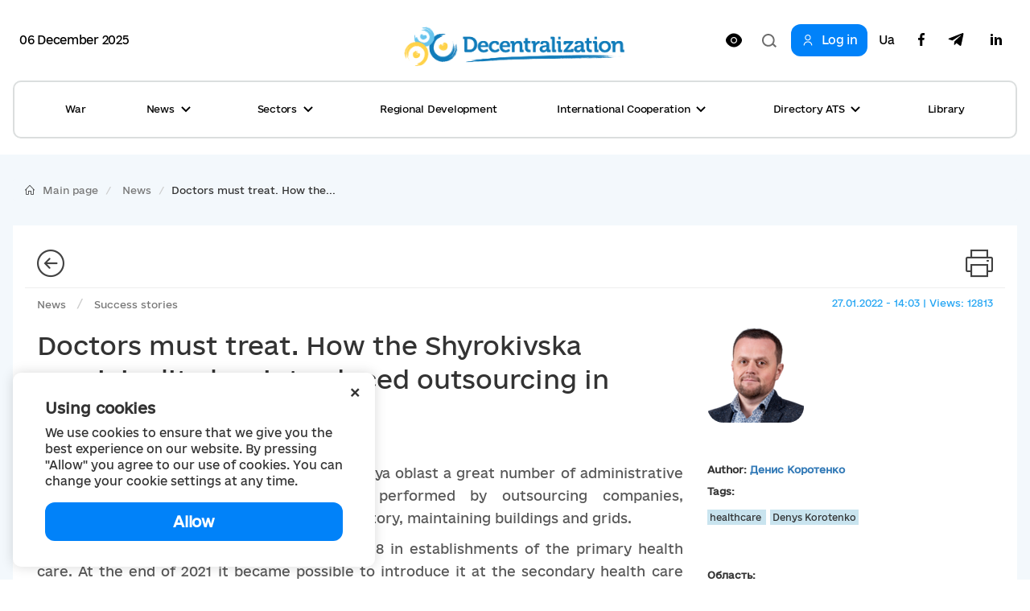

--- FILE ---
content_type: text/html; charset=utf-8
request_url: https://www.google.com/recaptcha/api2/aframe
body_size: -88
content:
<!DOCTYPE HTML><html><head><meta http-equiv="content-type" content="text/html; charset=UTF-8"></head><body><script nonce="lNnu8xyhtg5PAWWGXcca4A">/** Anti-fraud and anti-abuse applications only. See google.com/recaptcha */ try{var clients={'sodar':'https://pagead2.googlesyndication.com/pagead/sodar?'};window.addEventListener("message",function(a){try{if(a.source===window.parent){var b=JSON.parse(a.data);var c=clients[b['id']];if(c){var d=document.createElement('img');d.src=c+b['params']+'&rc='+(localStorage.getItem("rc::a")?sessionStorage.getItem("rc::b"):"");window.document.body.appendChild(d);sessionStorage.setItem("rc::e",parseInt(sessionStorage.getItem("rc::e")||0)+1);localStorage.setItem("rc::h",'1764997381037');}}}catch(b){}});window.parent.postMessage("_grecaptcha_ready", "*");}catch(b){}</script></body></html>